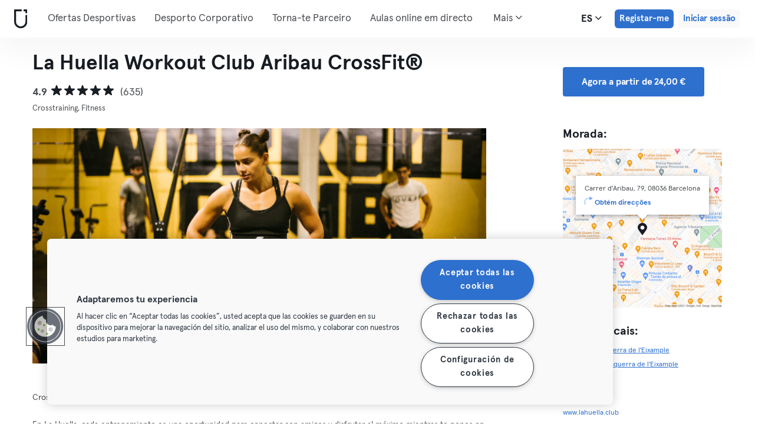

--- FILE ---
content_type: text/html; charset=UTF-8
request_url: https://urbansportsclub.com/pt/venues/la-huella-workout-club-aribau-crossfit-1
body_size: 16738
content:

<!DOCTYPE html>
<html lang="es">
<head>
    <meta charset="utf-8">
    <meta http-equiv="X-UA-Compatible" content="IE=edge">

    <meta name="viewport"
          content="width=device-width, initial-scale=1, minimum-scale=1, maximum-scale=5, user-scalable=yes">
    <meta name="HandheldFriendly" content="true">

    <meta name="description" content="Visita La Huella Workout Club Aribau CrossFit®   e +10.000 outros locais pela Europa com uma única subscrição mensal. Experimenta desde 33€/mês.">
    <meta name="keywords" content="">
    <meta name="robots" content="index, follow">

    <meta property="og:ttl" content="345600">
    <meta property="og:title" content="La Huella Workout Club Aribau CrossFit®   | Urban Sports Club">
    <meta property="og:type" content="">
    <meta property="og:image" content="https://urbansportsclub.com/images/content/facebook-share-image.jpg">
    <meta property="og:description"
          content="Visita La Huella Workout Club Aribau CrossFit®   e +10.000 outros locais pela Europa com uma única subscrição mensal. Experimenta desde 33€/mês.">

    <meta property="og:url" content="https://urbansportsclub.com/pt/venues/la-huella-workout-club-aribau-crossfit-1">

    <meta property="fb:app_id" content="1801093233241093">

    
    
    <title>La Huella Workout Club Aribau CrossFit®   | Urban Sports Club</title>

    <link rel="dns-prefetch" href="//googletagmanager.com/">
    <link rel="dns-prefetch" href="//www.google-analytics.com/">
    <link rel="dns-prefetch" href="//www.facebook.com/">
    <link rel="dns-prefetch" href="//twitter.com/">

    <link rel="preload stylesheet" href="/build/frontend/venue-address.5802447b6bd506cef0ae.css" as="style">
    <!-- Fallback -->
    <link rel="icon" type="image/vnd.microsoft.icon" href="/favicon-dark.ico">

    <link rel="icon" media="(prefers-color-scheme: light)" type="image/vnd.microsoft.icon" href="/favicon-dark.ico">
    <link rel="icon" media="(prefers-color-scheme: dark)" type="image/vnd.microsoft.icon" href="/favicon-light.ico">

    <link rel="icon" media="(prefers-color-scheme: light)" type="image/png" href="/favicon-dark-16x16.png"
          sizes="16x16">
    <link rel="icon" media="(prefers-color-scheme: dark)" type="image/png" href="/favicon-light-16x16.png"
          sizes="16x16">

    <link rel="icon" media="(prefers-color-scheme: light)" type="image/png" href="/favicon-dark-32x32.png"
          sizes="32x32">
    <link rel="icon" media="(prefers-color-scheme: dark)" type="image/png" href="/favicon-light-32x32.png"
          sizes="32x32">

    <!-- Android Devices High Resolution -->
    <link rel="icon" sizes="192x192" href="/android-touch-icon-192x192.png">
    <!-- iPhone X, iPhone 8 Plus, iPhone 7 Plus, iPhone 6s Plus, iPhone 6 Plus -->
    <link rel="apple-touch-icon" sizes="180x180" href="/apple-touch-icon-180x180.png">
    <link rel="apple-touch-icon-precomposed" sizes="180x180" href="/apple-touch-icon-180x180-precomposed.png">
    <!-- iPad, Retina, iOS ≥ 7: -->
    <link rel="apple-touch-icon" sizes="152x152" href="/apple-touch-icon-152x152.png">
    <link rel="apple-touch-icon-precomposed" sizes="152x152" href="/apple-touch-icon-152x152-precomposed.png">
    <!-- iPad, Retina, iOS ≤ 6: -->
    <link rel="apple-touch-icon" sizes="144x144" href="/apple-touch-icon-144x144.png">
    <link rel="apple-touch-icon-precomposed" sizes="144x144" href="/apple-touch-icon-144x144-precomposed.png">
    <!-- iPhone, Retina, iOS ≥ 7: -->
    <link rel="apple-touch-icon" sizes="120x120" href="/apple-touch-icon-120x120.png">
    <link rel="apple-touch-icon-precomposed" sizes="120x120" href="/apple-touch-icon-120x120-precomposed.png">
    <!-- iPhone, Retina, iOS ≤ 6: -->
    <link rel="apple-touch-icon" sizes="114x114" href="/apple-touch-icon-114x114.png">
    <link rel="apple-touch-icon-precomposed" sizes="114x114" href="/apple-touch-icon-114x114-precomposed.png">
    <!-- iPad mini, iPad 1st and 2nd generation, iOS ≥ 7: -->
    <link rel="apple-touch-icon" sizes="76x76" href="/apple-touch-icon-76x76.png">
    <link rel="apple-touch-icon-precomposed" sizes="76x76" href="/apple-touch-icon-76x76-precomposed.png">
    <!-- iPad mini, iPad 1st and 2nd generation, iOS ≤ 6: -->
    <link rel="apple-touch-icon" sizes="72x72" href="/apple-touch-icon-72x72.png">
    <link rel="apple-touch-icon-precomposed" sizes="72x72" href="/apple-touch-icon-72x72-precomposed.png">
    <!-- Old iPhone -->
    <link rel="apple-touch-icon" sizes="60x60" href="/apple-touch-icon-60x60.png">
    <link rel="apple-touch-icon-precomposed" sizes="60x60" href="/apple-touch-icon-60x60-precomposed.png">
    <!-- iPhone (first generation or 2G), iPhone 3G, iPhone 3GS -->
    <link rel="apple-touch-icon" sizes="57x57" href="/apple-touch-icon-57x57.png">
    <link rel="apple-touch-icon-precomposed" sizes="57x57" href="/apple-touch-icon-57x57-precomposed.png">
    <!-- Non-Retina iPhone, iPod Touch and Android 2.1+: -->
    <link rel="apple-touch-icon" href="/apple-touch-icon.png">
    <link rel="apple-touch-icon-precomposed" href="/apple-touch-icon-precomposed.png">

            <link rel="canonical" href="https://urbansportsclub.com/es/venues/la-huella-workout-club-aribau-crossfit-1">
    
    
    
                        <link rel="alternate" hreflang="en"
                  href="https://urbansportsclub.com/en/venues/la-huella-workout-club-aribau-crossfit-1">
                                <link rel="alternate" hreflang="de"
                  href="https://urbansportsclub.com/de/venues/la-huella-workout-club-aribau-crossfit-1">
                                <link rel="alternate" hreflang="fr"
                  href="https://urbansportsclub.com/fr/venues/la-huella-workout-club-aribau-crossfit-1">
                                <link rel="alternate" hreflang="pt"
                  href="https://urbansportsclub.com/pt/venues/la-huella-workout-club-aribau-crossfit-1">
                                <link rel="alternate" hreflang="es"
                  href="https://urbansportsclub.com/es/venues/la-huella-workout-club-aribau-crossfit-1">
                            <link rel="alternate" hreflang="x-default"
                      href="https://urbansportsclub.com/es/venues/la-huella-workout-club-aribau-crossfit-1">
                                <link rel="alternate" hreflang="nl"
                  href="https://urbansportsclub.com/nl/venues/la-huella-workout-club-aribau-crossfit-1">
                        
    
<!-- OneTrust Cookies Consent Notice start for urbansportsclub.com -->
<script nonce="fa5f84c7cc0e72e52b9903f9a4e1f2ea" src="https://cdn.cookielaw.org/consent/8fa64c9d-3fb5-49f2-aaf1-fe359812a4d1/otSDKStub.js" data-document-language="true" type="text/javascript"
  charset="UTF-8" data-domain-script="8fa64c9d-3fb5-49f2-aaf1-fe359812a4d1" integrity="sha384-adXjJKqDSJ1e6/jG8fvZt72ggEdDavTi3oOS6eWAI78f6SliK4hgJJtH0fu9Uf9Y"
  crossorigin="anonymous"></script>
<script nonce="fa5f84c7cc0e72e52b9903f9a4e1f2ea" type="text/javascript">
function OptanonWrapper() {}
</script>
<!-- OneTrust Cookies Consent Notice end for urbansportsclub.com -->

    
    <!--[if lt IE 9]>
    <script src="/js/lib/aight.min.js" nonce="fa5f84c7cc0e72e52b9903f9a4e1f2ea"></script>
    <script src="/js/lib/respond.1.4.2.min.js" nonce="fa5f84c7cc0e72e52b9903f9a4e1f2ea"></script>
    <![endif]-->

    
    
    <!-- Segment's OneTrust Consent Wrapper -->
    <script nonce="fa5f84c7cc0e72e52b9903f9a4e1f2ea" data-nonce="fa5f84c7cc0e72e52b9903f9a4e1f2ea" src="https://cdn.jsdelivr.net/npm/@segment/analytics-consent-wrapper-onetrust@latest/dist/umd/analytics-onetrust.umd.js"></script>

    <!-- Segment -->
    <script nonce="fa5f84c7cc0e72e52b9903f9a4e1f2ea" data-nonce="fa5f84c7cc0e72e52b9903f9a4e1f2ea">
        !function(){var i="analytics",analytics=window[i]=window[i]||[];if(!analytics.initialize)if(analytics.invoked)window.console&&console.error&&console.error("Segment snippet included twice.");else{analytics.invoked=!0;analytics.methods=["trackSubmit","trackClick","trackLink","trackForm","pageview","identify","reset","group","track","ready","alias","debug","page","screen","once","off","on","addSourceMiddleware","addIntegrationMiddleware","setAnonymousId","addDestinationMiddleware","register"];analytics.factory=function(e){return function(){if(window[i].initialized)return window[i][e].apply(window[i],arguments);var n=Array.prototype.slice.call(arguments);if(["track","screen","alias","group","page","identify"].indexOf(e)>-1){var c=document.querySelector("link[rel='canonical']");n.push({__t:"bpc",c:c&&c.getAttribute("href")||void 0,p:location.pathname,u:location.href,s:location.search,t:document.title,r:document.referrer})}n.unshift(e);analytics.push(n);return analytics}};for(var n=0;n<analytics.methods.length;n++){var key=analytics.methods[n];analytics[key]=analytics.factory(key)}analytics.load=function(key,n){var t=document.createElement("script");t.type="text/javascript";t.async=!0;t.setAttribute("data-global-segment-analytics-key",i);t.src="https://cdn.segment.com/analytics.js/v1/" + key + "/analytics.min.js";var r=document.getElementsByTagName("script")[0];r.parentNode.insertBefore(t,r);analytics._loadOptions=n};analytics._writeKey="hzMwLCJ53OM7sb2YdCXV7jlXigssGoLF";;analytics.SNIPPET_VERSION="5.2.0";
            withOneTrust(analytics, { consentModel: () => 'opt-out' }).load("hzMwLCJ53OM7sb2YdCXV7jlXigssGoLF");
            analytics.ready(function() {
                analytics.addSourceMiddleware(function({ payload, next }) {
                    payload.obj.context.ip = '0.0.0.0';
                    next(payload);
                });
            });
            analytics.page();
        }}();
    </script>
    <!-- End Segment -->

    <script nonce="fa5f84c7cc0e72e52b9903f9a4e1f2ea">
        (function() {
            const nonce = "fa5f84c7cc0e72e52b9903f9a4e1f2ea";
            if (!nonce) return;

            const observer = new MutationObserver((mutations) => {
                mutations.forEach((mutation) => {
                    mutation.addedNodes.forEach((node) => {
                        if (
                            node.nodeType === 1 &&
                            node.tagName === "SCRIPT" &&
                            !node.hasAttribute("nonce")
                        ) {
                            node.setAttribute("nonce", nonce);
                        }
                    });
                });
            });

            observer.observe(document.head, { childList: true, subtree: true });
            observer.observe(document.documentElement || document.body, { childList: true, subtree: true });
        })();
    </script>

    </head>
<body id="venue-address"
      class="venue-address-dispatcher venue-address-landingPage active"
      data-modules="carousel modal header navmenu anchors language-switch storage login tracking booking search search-controls pagination empty-snippet"
      data-now="2026-01-17T02:32:22+00:00"
      data-locale="pt_PT"
      data-cookies-max-expires="3650"
      data-locale-persistent="uri"      data-country-code="DE"
>
    <!-- Google Tag Manager (noscript) -->
    <noscript>
        <iframe
            src="//www.googletagmanager.com/ns.html?id=GTM-53VTB4R"
            height="0" width="0" style="display:none;visibility:hidden"></iframe>
    </noscript>
    <!-- End Google Tag Manager -->






<!-- Always render banner (hidden), JavaScript will show it when needed -->
<div class="usc-payment-error-alert alert" role="alert" style="display: none;">
    <p class="usc-payment-error-alert__message">
            </p>
    <button class="usc-payment-error-alert__dismiss-button modal-close" type="button" aria-label="Close">
        <span class="sr-only">Fechar</span>
    </button>
</div>









<nav class="smm-navbar navbar navbar-default mobile sticky ">
    
    <div class="container-fluid ">
        <div class="smm-navbar__navbar-header navbar-header">
                            <button type="button" class="smm-navbar__navbar-toggle navbar-toggle"
                        data-toggle="offcanvas"
                        data-target=".smm-navmenu"
                        data-placement="left">
                                            <img src="/images/header/logo-dark.svg" alt="Urban Sports Club Logo">
                                        <img src="/images/header/menu-dark.svg"
                         alt="Urban Sports Club Menu Logo">
                </button>
            
            
                            <a class="smm-header__menu-link usc-button-rebrand usc-button-rebrand--small usc-button-rebrand--main sign-up"
                   href="/pt/prices"
                   data-statsig-event="{&quot;name&quot;:&quot;button_clicked&quot;,&quot;value&quot;:&quot;signup_venue_detail&quot;}"
                >
                    Registar-me                </a>
            
            
    <div class="usc-language-switch">
        <button class="usc-language-switch__language-link" aria-label="Seletor de idioma, ES" aria-expanded="false" aria-haspopup="menu">
            es            <i class="fa fa-angle-down" aria-hidden="true"></i>
        </button>

        <ul class="usc-language-switch__menu">
                            <li class="usc-language-switch__menu-item">
                    <a class="usc-language-switch__menu-item-link"
                       href="https://urbansportsclub.com/en/venues/la-huella-workout-club-aribau-crossfit-1"
                       data-locale="en">
                        en                    </a>
                </li>
                            <li class="usc-language-switch__menu-item">
                    <a class="usc-language-switch__menu-item-link"
                       href="https://urbansportsclub.com/de/venues/la-huella-workout-club-aribau-crossfit-1"
                       data-locale="de">
                        de                    </a>
                </li>
                            <li class="usc-language-switch__menu-item">
                    <a class="usc-language-switch__menu-item-link"
                       href="https://urbansportsclub.com/fr/venues/la-huella-workout-club-aribau-crossfit-1"
                       data-locale="fr">
                        fr                    </a>
                </li>
                            <li class="usc-language-switch__menu-item">
                    <a class="usc-language-switch__menu-item-link selected"
                       href="https://urbansportsclub.com/pt/venues/la-huella-workout-club-aribau-crossfit-1"
                       data-locale="pt">
                        pt                    </a>
                </li>
                            <li class="usc-language-switch__menu-item">
                    <a class="usc-language-switch__menu-item-link"
                       href="https://urbansportsclub.com/es/venues/la-huella-workout-club-aribau-crossfit-1"
                       data-locale="es">
                        es                    </a>
                </li>
                            <li class="usc-language-switch__menu-item">
                    <a class="usc-language-switch__menu-item-link"
                       href="https://urbansportsclub.com/nl/venues/la-huella-workout-club-aribau-crossfit-1"
                       data-locale="nl">
                        nl                    </a>
                </li>
                    </ul>
    </div>
        </div>
    </div>
</nav>

<nav class="smm-navmenu navmenu navmenu-default navmenu-fixed-left offcanvas" role="navigation">
            <a class="smm-navmenu__navmenu-brand navmenu-brand"
           href="/pt/#intro">
            <span class="smm-navmenu__navmenu-brand-content">
                Casa            </span>
        </a>
    
    
                        <ul class="smm-navmenu__nav nav navmenu-nav">
                <li class="smm-navmenu__menu-item">
                    <a class="smm-navmenu__menu-link"
                       href="/pt/venues"
                    >
                        Ofertas Desportivas                    </a>
                </li>
                <li class="smm-navmenu__menu-item">
                    <a class="smm-navmenu__menu-link"
                       href="https://corporate.urbansportsclub.com/pt">
                        Desporto Corporativo                    </a>
                </li>
                                    <li class="smm-navmenu__menu-item">
                        <a class="smm-navmenu__menu-link"
                        href="https://partners.urbansportsclub.com/pt">
                            Torna-te Parceiro                        </a>
                    </li>
                    <li class="smm-navmenu__menu-item">
                        <a class="smm-navmenu__menu-link"
                        href="/pt/online-courses">
                            Aulas online em directo                        </a>
                    </li>
                                <li class="smm-navmenu__menu-item">
                    <a class="smm-navmenu__menu-link"
                        href="/pt/videos">
                            Aulas On-demand                    </a>
                </li>
                <li class="smm-navmenu__menu-item">
                    <a class="smm-navmenu__menu-link" target="_blank"
                       href="https://shop.urbansportsclub.com">
                        Cartão Oferta &amp; Loja                    </a>
                </li>
                <li class="smm-navmenu__menu-item">
                    <a class="smm-navmenu__menu-link" target="_blank"
                        href="https://blog.urbansportsclub.com/pt-pt/">
                            Blog                    </a>
                </li>
            </ul>
        
        <ul class="smm-navmenu__nav nav navmenu-nav">
                            <li class="smm-navmenu__menu-item">
                    <a class="smm-navmenu__menu-link"
                       href="/pt/prices">
                        Registar-me                    </a>
                </li>
            
                            <li class="smm-navmenu__menu-item login">
                    <a class="smm-navmenu__menu-link"
                       href="/pt/login">
                        Iniciar sessão                    </a>
                </li>
                    </ul>
    </nav>

<div class="modal fade" id="modal-navmenu" role="dialog">
    <div class="modal-dialog"></div>
</div>

<header
    class="smm-header desktop  ">
    
    <div class="container">
        <a class="smm-header__brand-link" aria-label="Casa" href="/pt/#intro">
            <span class="smm-logo dark"></span>
        </a>

        <ul class="smm-header__menu left">
            
                                                <li class="smm-header__menu-item">
                        <a class="smm-header__menu-link"
                           href="/pt/venues"
                                                    >
                            Ofertas Desportivas                        </a>
                    </li>
                    <li class="smm-header__menu-item">
                        <a class="smm-header__menu-link"
                           href="https://corporate.urbansportsclub.com/pt">
                            Desporto Corporativo                        </a>
                    </li>
                            
                            <li class="smm-header__menu-item">
                    <a class="smm-header__menu-link"
                       href="https://partners.urbansportsclub.com/pt">
                        Torna-te Parceiro                    </a>
                </li>
            
                            <li class="smm-header__menu-item">
                    <a class="smm-header__menu-link"
                       href="/pt/online-courses">
                        Aulas online em directo                    </a>
                </li>
            
                            <li class="smm-header__menu-item">
                    <a class="smm-header__menu-link"
                       href="/pt/videos">
                        Aulas On-demand                    </a>
                </li>
            
                            <li class="smm-header__menu-item">
                    <a class="smm-header__menu-link" target="_blank"
                       href="https://shop.urbansportsclub.com">
                        Cartão Oferta &amp; Loja                    </a>
                </li>
            
            
                            <li class="smm-header__menu-item">
                    <a class="smm-header__menu-link" target="_blank"
                       href="https://blog.urbansportsclub.com/pt-pt/">
                        Blog                    </a>
                </li>
            
        </ul>

                    
<div class="usc-nav-more">
    <a href="javascript:void(0);"
        class="smm-header__menu-link usc-nav-more__link">
        Mais        <i class="fa fa-angle-down" aria-hidden="true"></i>
    </a>

    <ul class="usc-nav-more__menu">

    </ul>
</div>
        
        <ul class="smm-header__menu right">
            <li class="smm-header__menu-item language-switch">
                
    <div class="usc-language-switch">
        <button class="usc-language-switch__language-link" aria-label="Seletor de idioma, ES" aria-expanded="false" aria-haspopup="menu">
            es            <i class="fa fa-angle-down" aria-hidden="true"></i>
        </button>

        <ul class="usc-language-switch__menu">
                            <li class="usc-language-switch__menu-item">
                    <a class="usc-language-switch__menu-item-link"
                       href="https://urbansportsclub.com/en/venues/la-huella-workout-club-aribau-crossfit-1"
                       data-locale="en">
                        en                    </a>
                </li>
                            <li class="usc-language-switch__menu-item">
                    <a class="usc-language-switch__menu-item-link"
                       href="https://urbansportsclub.com/de/venues/la-huella-workout-club-aribau-crossfit-1"
                       data-locale="de">
                        de                    </a>
                </li>
                            <li class="usc-language-switch__menu-item">
                    <a class="usc-language-switch__menu-item-link"
                       href="https://urbansportsclub.com/fr/venues/la-huella-workout-club-aribau-crossfit-1"
                       data-locale="fr">
                        fr                    </a>
                </li>
                            <li class="usc-language-switch__menu-item">
                    <a class="usc-language-switch__menu-item-link selected"
                       href="https://urbansportsclub.com/pt/venues/la-huella-workout-club-aribau-crossfit-1"
                       data-locale="pt">
                        pt                    </a>
                </li>
                            <li class="usc-language-switch__menu-item">
                    <a class="usc-language-switch__menu-item-link"
                       href="https://urbansportsclub.com/es/venues/la-huella-workout-club-aribau-crossfit-1"
                       data-locale="es">
                        es                    </a>
                </li>
                            <li class="usc-language-switch__menu-item">
                    <a class="usc-language-switch__menu-item-link"
                       href="https://urbansportsclub.com/nl/venues/la-huella-workout-club-aribau-crossfit-1"
                       data-locale="nl">
                        nl                    </a>
                </li>
                    </ul>
    </div>
            </li>

                                                <li class="smm-header__menu-item sign-up">
                        <a class="smm-header__menu-link usc-button-rebrand usc-button-rebrand--small usc-button-rebrand--main sign-up"
                           href="/pt/prices">
                                                            Registar-me                                                    </a>
                                                    <a class="smm-header__menu-link sign-up usc-button-rebrand usc-button-rebrand--small usc-button-rebrand--main free-trial-sign-up"
                               href="/pt/prices">
                                Experimenta grátis                            </a>
                                            </li>
                
                                    <li class="smm-header__menu-item login">
                        <a class="usc-button-rebrand usc-button-rebrand--medium usc-button-rebrand--dim smm-header__menu-link login"
                           href="#modal-login" data-toggle="modal"
                           data-target="#modal-login"
                            >
                            Iniciar sessão                        </a>
                    </li>
                                    </ul>

            </div>
</header>



<script type="application/ld+json" nonce="fa5f84c7cc0e72e52b9903f9a4e1f2ea">
    {
        "@context": "http://schema.org",
        "@type": "LocalBusiness",
        "name": "La Huella Workout Club Aribau CrossFit®",
        "description": "El Club más underground de Barna El Box que cambió las reglas del Crossfit Entrenamiento grupal y personalizado STAY GARAGE",
        "address": {
            "@type": "PostalAddress",
            "addressLocality": "Barcelona, Spain",
            "addressCountry": "Spain",
            "postalCode": "08036",
            "streetAddress": "Carrer d&#039;Aribau, 79"
        },
        "telephone": "",
        "geo": {
            "@type": "GeoCoordinates",
            "latitude": "41.3893179",
            "longitude": "2.1577553"
        },
        "priceRange": "-",
        "image": "https://storage.googleapis.com/download/storage/v1/b/usc-pro-uscweb-live-media/o/venues%2Foriginal_640x360_jbzo4coxbbokyxpmnn1h_172893521914765.png?generation=1751991292830277&amp;alt=media"
    }

</script>

<main>
    <div class="container" id="studio-info-container">
    <div class="row">
        <div class="col-md-8">
            <h1>La Huella Workout Club Aribau CrossFit®</h1>

            <div class="usc-studio-status-wrapper">
                
                
                            </div>

            <div class="rating">
            <span class="rating__score">4.9</span>
        <div class="rating__stars">
                                <img
                class="rating__starts_star"
                src="/images/star-black.svg"
                alt="Estrela"/>
                                <img
                class="rating__starts_star"
                src="/images/star-black.svg"
                alt="Estrela"/>
                                <img
                class="rating__starts_star"
                src="/images/star-black.svg"
                alt="Estrela"/>
                                <img
                class="rating__starts_star"
                src="/images/star-black.svg"
                alt="Estrela"/>
                                <img
                class="rating__starts_star"
                src="/images/star-black.svg"
                alt="Estrela"/>
            </div>
    <span class="rating__votes">
        (635)    </span>
</div>

                            <div class="disciplines">
                    Crosstraining, Fitness                </div>
                    </div>

                    <div class="hidden-xs hidden-sm col-md-3 col-md-offset-1">
                <a class="btn btn-primary" role="button"
                   href="/pt/prices">
                    Agora a partir de 24,00 €                </a>
            </div>
            </div>

    <div class="row">
        <div class="col-md-8">
            <div id='studio-carousel' class='studio-carousel carousel slide' data-ride='carousel'>
                <div class='carousel-inner' role='listbox' aria-label="Imagens do estúdio">
                                            <div class='studio-carousel-item item text-center active'>
                            <img class="studio-carousel-image hidden"
                                 data-src="https://storage.googleapis.com/download/storage/v1/b/usc-pro-uscweb-live-media/o/venues%2FvenueHome_1024x576_jbzo4coxbbokyxpmnn1h_172893521914765.png?generation=1751991292947736&amp;alt=media"
                                 data-slide="0"
                                 alt="La Huella Workout Club Aribau CrossFit®"
                                 title="La Huella Workout Club Aribau CrossFit®">
                            <span class="studio-carousel-lazy-image"></span>
                        </div>
                                            <div class='studio-carousel-item item text-center '>
                            <img class="studio-carousel-image hidden"
                                 data-src="https://storage.googleapis.com/download/storage/v1/b/usc-pro-uscweb-live-media/o/venues%2FvenueHome_1024x576_y2mft9z1yguxte5findz_1728935220801446.png?generation=1751991293357181&amp;alt=media"
                                 data-slide="1"
                                 alt="La Huella Workout Club Aribau CrossFit®"
                                 title="La Huella Workout Club Aribau CrossFit®">
                            <span class="studio-carousel-lazy-image"></span>
                        </div>
                                            <div class='studio-carousel-item item text-center '>
                            <img class="studio-carousel-image hidden"
                                 data-src="https://storage.googleapis.com/download/storage/v1/b/usc-pro-uscweb-live-media/o/venues%2FvenueHome_1024x576_nxsuv4za2kt9eillqw4l_1728979006511444.png?generation=1751991306470641&amp;alt=media"
                                 data-slide="2"
                                 alt="La Huella Workout Club Aribau CrossFit®"
                                 title="La Huella Workout Club Aribau CrossFit®">
                            <span class="studio-carousel-lazy-image"></span>
                        </div>
                                    </div>
                                    <a class='left carousel-control' href='#studio-carousel' data-slide='prev' aria-label="Anterior">
                        <span class='glyphicon glyphicon-chevron-left'></span>
                    </a>
                    <a class='right carousel-control' href='#studio-carousel' data-slide='next' aria-label="Próximo">
                        <span class='glyphicon glyphicon-chevron-right'></span>
                    </a>
                    <ol class='carousel-indicators'>
                                                    <li data-target='#studio-carousel'
                                data-slide-to='0' class='active'><br>
                            </li>
                                                    <li data-target='#studio-carousel'
                                data-slide-to='1' ><br>
                            </li>
                                                    <li data-target='#studio-carousel'
                                data-slide-to='2' ><br>
                            </li>
                                            </ol>
                
                            </div>

            <p class="description">
                                    <span>Crossfit en Barcelona</span>
                
                                    <span>En La Huella, cada entrenamiento es una oportunidad para conectar con amigos y disfrutar al máximo mientras te pones en forma.

No importa si eres principiante o llevas años entrenando: tu coach adaptará todos los ejercicios y entrenamientos a tu nivel, asegurándonos de que siempre encuentres una versión adecuada y divertida para ti. 

Además podrás reservar en cualquiera de los 3 gimnasios que tenemos en Barcelona, a menos de 10 minutos uno del otro, para que siempre tengas la mayor variedad de tipos de clases de la ciudad y una capacidad de reserva prácticamente ilimitada.

En La Huella Workout Club no solo entrenas, sino que te sumerges en una comunidad vibrante y motivadora. Aquí, el entrenamiento grupal va más allá del esfuerzo físico: es un espacio donde las personas de todos los orígenes se encuentran, conectan y se apoyan en la búsqueda de un estilo de vida más saludable y equilibrado.

Nuestro objetivo es ofrecerte una experiencia que transforme no solo tu cuerpo, sino también tu bienestar general. Nos apasiona romper las barreras sociales y crear un ambiente inclusivo donde todo el mundo se sienta bienvenido. Además de nuestras sesiones de entrenamiento, organizamos eventos sociales y viajes que enriquecen la experiencia y refuerzan los lazos entre nuestros miembros.

Aquí nos dedicamos a más que solo CrossFit y entrenamiento funcional; somos un estilo de vida que impulsa todas las áreas de tu vida, ayudándote a sentirte más fuerte y conectado, dentro y fuera del box.

VIVE LA MAYOR COMUNIDAD CROSSFIT DE BARCELONA Y ENTRENA EN CUALQUIERA DE NUESTROS CENTROS.

Sigue La Huella, y marca la tuya</span>
                            </p>
        </div>

        <div class="col-md-3 col-md-offset-1">
            <div class="studio-info-section">
                <h2>Morada:</h2>

                
<div class="usc-studio-map">
    <div class="usc-google-map" data-static-map-urls='[{&quot;width&quot;:640,&quot;url&quot;:&quot;https:\/\/storage.googleapis.com\/download\/storage\/v1\/b\/usc-pro-uscweb-live-media\/o\/maps%2FstaticMapSmall_640x640_barcelona_10770_la-huella-workout-club-aribau-crossfit-1_1634816910223178_admin.png?generation=1752045700365677&amp;alt=media&quot;},{&quot;width&quot;:1280,&quot;url&quot;:&quot;https:\/\/storage.googleapis.com\/download\/storage\/v1\/b\/usc-pro-uscweb-live-media\/o\/maps%2FstaticMapMedium_1280x1280_barcelona_10770_la-huella-workout-club-aribau-crossfit-1_1634816910223178_admin.png?generation=1752045700324999&amp;alt=media&quot;}]'></div>

    <span class="usc-map-marker"
          data-full-address="Carrer d&#039;Aribau, 79, 08036 Barcelona">
    </span>

    
<div class="smm-info-window">
    <p class="smm-info-window__text"></p>

    <a class="smm-info-window__directions-link" href="#" target="_blank">
        <span class="smm-info-window__directions-icon"></span>
        <span>Obtém direcções</span>
    </a>
</div>
</div>
            </div>

                            <div class="studio-info-section">
                    <h2>Outros locais:</h2>

                                                <p class="hint indent">
                                <span class="studio-info-icon address"></span>
                                <a href="/pt/venues/la-huella-workout-club-valncia-crossfit">
                                                                            Nova Esquerra de l&#039;Eixample                                                                    </a>
                            </p>
                                                    <p class="hint indent">
                                <span class="studio-info-icon address"></span>
                                <a href="/pt/venues/la-huella-workout-club-barcelona-crossfit">
                                                                            L&#039;Antiga Esquerra de l&#039;Eixample                                                                    </a>
                            </p>
                                        </div>
            
                            <div class="studio-info-section">
                    <h2>Website:</h2>

                    <p class="hint">
                    <div>
                        <a href="http://www.lahuella.club"
                           target="_blank">
                            www.lahuella.club                        </a>
                    </div>
                    </p>
                </div>
                                        <div class="studio-info-section">
                    <h2>Horários de Abertura:</h2>

                    <p class="hint">
                        <span
                            class="pre-line">Lu - Vi 07.00 - 21.30 horas.

Sa 09.30 - 13.00 horas.</span>
                    </p>
                </div>
            
                            <div class="studio-info-section">
                    <h2>Limites de Visita:</h2>

                                            
<div class="b2c-plans-rename-banner">
    <p class="banner-header">
        Conhece os novos nomes dos planos de subscrição!    </p>
    <p class="banner-content">
        S → Essential • M → Classic • L → Premium • XL → Max    </p>
</div>
                    
                    <p class="hint indent">
                        <span class="studio-info-icon visit-limits"></span>
                        <span class="pre-line">M - podrán asistir a La Huella Workout Club Aribau CrossFit® 4 veces al mes.

L - podrán asistir a La Huella Workout Club Aribau CrossFit® 8 veces al mes.

XL - podrán acceder una vez al día a La Huella Workout Club Aribau CrossFit®.

Dentro de sus limitaciones, con el Plan S solo se podrá acceder 4 veces al mes a La Huella Workout Club Aribau CrossFit®.</span>
                    </p>
                </div>
            
                            <div class="studio-info-section">
                    <h2>Informação Importante:</h2>

                    <p class="hint indent">
                        <span class="studio-info-icon important-info"></span>
                        <span class="pre-line">Ten en cuenta: el entrenamiento libre de este partner puede hacer referencia a una clase programada. Consulta la página web oficial del partner para ver la oferta exacta, los detalles de la clase y confirmar si, como usuario de Urban Sports Club, es necesario realizar una reserva por separado.

¡Reserva tu clase directamente a través de la aplicación de Urban Sports Club! Por favor, ten en cuenta que esta es una reserva vinculante. Si necesitas cancelar una clase, por favor hazlo dentro del período de cancelación.</span>
                    </p>
                </div>
                    </div>
    </div>

            <div class="visible-xs visible-sm">
            <a class="btn btn-primary" role="button"
               href="/pt/prices">
                Agora a partir de 24,00 €            </a>
        </div>
    </div>

    
<div id="filters" class="dashboard-title">
    <form id="filters-form" action="" method="GET">
        
        <div class="usc-search-controls mobile-controls container">
            <div class="row b-filters">
                <div id="main-filters" class="col-xs-12 filter main-filters">
                    <div id="mobile-datepicker"
                         data-max-date="2026-01-30">
                        <input name="date" id="date" type="text" class="form-control" value="2026-01-17"
                               readonly="readonly" title="Seletor de data">
                        <button class="control-button" type="button">
                            <i class="fa fa-calendar fa-lg" aria-hidden="true"></i>
                            <span>
                                                                    17/01/26                                                            </span>
                            <i class="fa fa-angle-down fa-lg" aria-hidden="true"></i>
                        </button>
                    </div>

                                            
<select id="business_type" name="business_type" data-placeholder="Membros Particulares" title="Membros Particulares"></select>

<template class="usc-customer-dropdown dropdown">
    <div class="panel-group dropdown-menu">
        <ul class="options-container">
            <li
                class="business-type business-type-active"
                value="b2c"
                data-label="Membros Particulares"
                tabindex="0"
                role="option"
                aria-selected="true"            >
                <svg id="b2c-member-icon" width="20" height="20" viewBox="0 0 20 20" fill="none" xmlns="http://www.w3.org/2000/svg">
                    <mask id="path-1-inside-1_1382_5270" fill="white">
                        <path fill-rule="evenodd" clip-rule="evenodd"
                              d="M12.1327 5.23331C12.1327 6.41152 11.1776 7.36664 9.99935 7.36664C8.82114 7.36664 7.86602 6.41152 7.86602 5.23331C7.86602 4.0551 8.82114 3.09998 9.99935 3.09998C11.1776 3.09998 12.1327 4.0551 12.1327 5.23331ZM7.15517 6.65553C7.15517 7.441 6.51841 8.07775 5.73294 8.07775C4.94747 8.07775 4.31072 7.441 4.31072 6.65553C4.31072 5.87006 4.94747 5.23331 5.73294 5.23331C6.51841 5.23331 7.15517 5.87006 7.15517 6.65553ZM15.6885 6.65553C15.6885 7.441 15.0517 8.07775 14.2663 8.07775C13.4808 8.07775 12.8441 7.441 12.8441 6.65553C12.8441 5.87006 13.4808 5.23331 14.2663 5.23331C15.0517 5.23331 15.6885 5.87006 15.6885 6.65553ZM5.73294 8.78886C6.23909 8.78886 6.62995 8.96179 6.93015 9.25841C6.90838 9.30661 6.8874 9.3551 6.86719 9.40384C6.38181 10.5739 6.26602 12.0553 6.26602 13.4111C6.26602 13.7889 6.34208 14.1226 6.47422 14.4137C6.23648 14.4579 5.98471 14.4778 5.73294 14.4778C4.66628 14.4778 3.59961 14.1222 3.59961 13.0555C3.59961 10.9222 3.95516 8.78886 5.73294 8.78886ZM14.2665 14.4778C14.0145 14.4778 13.7625 14.4579 13.5245 14.4135C13.6566 14.1225 13.7327 13.7889 13.7327 13.4111C13.7327 12.0553 13.6169 10.5739 13.1315 9.40384C13.1114 9.35528 13.0905 9.30697 13.0688 9.25894C13.3691 8.962 13.7601 8.78886 14.2665 8.78886C16.0443 8.78886 16.3999 10.9222 16.3999 13.0555C16.3999 14.1222 15.3332 14.4778 14.2665 14.4778ZM7.15517 13.4111C7.15517 10.7444 7.62924 8.07775 9.99961 8.07775C12.37 8.07775 12.8441 10.7444 12.8441 13.4111C12.8441 14.7444 11.4218 15.1889 9.99961 15.1889C8.57739 15.1889 7.15517 14.7444 7.15517 13.4111Z"/>
                    </mask>
                    <path fill-rule="evenodd" clip-rule="evenodd"
                          d="M12.1327 5.23331C12.1327 6.41152 11.1776 7.36664 9.99935 7.36664C8.82114 7.36664 7.86602 6.41152 7.86602 5.23331C7.86602 4.0551 8.82114 3.09998 9.99935 3.09998C11.1776 3.09998 12.1327 4.0551 12.1327 5.23331ZM7.15517 6.65553C7.15517 7.441 6.51841 8.07775 5.73294 8.07775C4.94747 8.07775 4.31072 7.441 4.31072 6.65553C4.31072 5.87006 4.94747 5.23331 5.73294 5.23331C6.51841 5.23331 7.15517 5.87006 7.15517 6.65553ZM15.6885 6.65553C15.6885 7.441 15.0517 8.07775 14.2663 8.07775C13.4808 8.07775 12.8441 7.441 12.8441 6.65553C12.8441 5.87006 13.4808 5.23331 14.2663 5.23331C15.0517 5.23331 15.6885 5.87006 15.6885 6.65553ZM5.73294 8.78886C6.23909 8.78886 6.62995 8.96179 6.93015 9.25841C6.90838 9.30661 6.8874 9.3551 6.86719 9.40384C6.38181 10.5739 6.26602 12.0553 6.26602 13.4111C6.26602 13.7889 6.34208 14.1226 6.47422 14.4137C6.23648 14.4579 5.98471 14.4778 5.73294 14.4778C4.66628 14.4778 3.59961 14.1222 3.59961 13.0555C3.59961 10.9222 3.95516 8.78886 5.73294 8.78886ZM14.2665 14.4778C14.0145 14.4778 13.7625 14.4579 13.5245 14.4135C13.6566 14.1225 13.7327 13.7889 13.7327 13.4111C13.7327 12.0553 13.6169 10.5739 13.1315 9.40384C13.1114 9.35528 13.0905 9.30697 13.0688 9.25894C13.3691 8.962 13.7601 8.78886 14.2665 8.78886C16.0443 8.78886 16.3999 10.9222 16.3999 13.0555C16.3999 14.1222 15.3332 14.4778 14.2665 14.4778ZM7.15517 13.4111C7.15517 10.7444 7.62924 8.07775 9.99961 8.07775C12.37 8.07775 12.8441 10.7444 12.8441 13.4111C12.8441 14.7444 11.4218 15.1889 9.99961 15.1889C8.57739 15.1889 7.15517 14.7444 7.15517 13.4111Z"
                          fill="currentColor"/>
                    <path
                        d="M6.93015 9.25841L8.06931 9.773L8.42733 8.98047L7.80872 8.36924L6.93015 9.25841ZM6.86719 9.40384L8.02179 9.88278L8.02179 9.88278L6.86719 9.40384ZM6.47422 14.4137L6.70316 15.6425L8.27222 15.3502L7.6124 13.8969L6.47422 14.4137ZM13.5245 14.4135L12.3863 13.8968L11.7268 15.3497L13.2953 15.6423L13.5245 14.4135ZM13.1315 9.40384L14.2861 8.92489L14.2861 8.92488L13.1315 9.40384ZM13.0688 9.25894L12.1898 8.37015L11.5719 8.98129L11.9296 9.7734L13.0688 9.25894ZM9.99935 8.61664C11.8679 8.61664 13.3827 7.10187 13.3827 5.23331H10.8827C10.8827 5.72116 10.4872 6.11664 9.99935 6.11664V8.61664ZM6.61602 5.23331C6.61602 7.10187 8.13079 8.61664 9.99935 8.61664V6.11664C9.5115 6.11664 9.11602 5.72116 9.11602 5.23331H6.61602ZM9.99935 1.84998C8.13079 1.84998 6.61602 3.36475 6.61602 5.23331H9.11602C9.11602 4.74546 9.5115 4.34998 9.99935 4.34998V1.84998ZM13.3827 5.23331C13.3827 3.36475 11.8679 1.84998 9.99935 1.84998V4.34998C10.4872 4.34998 10.8827 4.74546 10.8827 5.23331H13.3827ZM5.73294 9.32775C7.20877 9.32775 8.40517 8.13136 8.40517 6.65553H5.90517C5.90517 6.75065 5.82806 6.82775 5.73294 6.82775V9.32775ZM3.06072 6.65553C3.06072 8.13136 4.25712 9.32775 5.73294 9.32775V6.82775C5.63783 6.82775 5.56072 6.75065 5.56072 6.65553H3.06072ZM5.73294 3.98331C4.25712 3.98331 3.06072 5.1797 3.06072 6.65553H5.56072C5.56072 6.56042 5.63783 6.48331 5.73294 6.48331V3.98331ZM8.40517 6.65553C8.40517 5.1797 7.20877 3.98331 5.73294 3.98331V6.48331C5.82806 6.48331 5.90517 6.56042 5.90517 6.65553H8.40517ZM14.2663 9.32775C15.7421 9.32775 16.9385 8.13136 16.9385 6.65553H14.4385C14.4385 6.75065 14.3614 6.82775 14.2663 6.82775V9.32775ZM11.5941 6.65553C11.5941 8.13136 12.7904 9.32775 14.2663 9.32775V6.82775C14.1712 6.82775 14.0941 6.75065 14.0941 6.65553H11.5941ZM14.2663 3.98331C12.7904 3.98331 11.5941 5.1797 11.5941 6.65553H14.0941C14.0941 6.56042 14.1712 6.48331 14.2663 6.48331V3.98331ZM16.9385 6.65553C16.9385 5.1797 15.7421 3.98331 14.2663 3.98331V6.48331C14.3614 6.48331 14.4385 6.56042 14.4385 6.65553H16.9385ZM7.80872 8.36924C7.26783 7.8348 6.55846 7.53886 5.73294 7.53886V10.0389C5.84099 10.0389 5.90428 10.0567 5.93999 10.0712C5.97504 10.0853 6.01068 10.1072 6.05159 10.1476L7.80872 8.36924ZM8.02179 9.88278C8.0372 9.84564 8.05303 9.80904 8.06931 9.773L5.79099 8.74381C5.76372 8.80417 5.73761 8.86456 5.71258 8.92489L8.02179 9.88278ZM7.51602 13.4111C7.51602 12.0874 7.63553 10.8139 8.02179 9.88278L5.71258 8.92489C5.12809 10.3339 5.01602 12.0232 5.01602 13.4111H7.51602ZM7.6124 13.8969C7.55639 13.7735 7.51602 13.6167 7.51602 13.4111H5.01602C5.01602 13.9612 5.12776 14.4717 5.33603 14.9304L7.6124 13.8969ZM5.73294 15.7278C6.04791 15.7278 6.37762 15.7032 6.70316 15.6425L6.24528 13.1848C6.09533 13.2127 5.92151 13.2278 5.73294 13.2278V15.7278ZM2.34961 13.0555C2.34961 14.1083 2.92309 14.8504 3.65922 15.2593C4.32023 15.6266 5.09428 15.7278 5.73294 15.7278V13.2278C5.30494 13.2278 5.01232 13.1512 4.87333 13.0739C4.8172 13.0428 4.82118 13.031 4.83752 13.0567C4.85838 13.0894 4.84961 13.1036 4.84961 13.0555H2.34961ZM5.73294 7.53886C5.01657 7.53886 4.37562 7.76185 3.85498 8.19062C3.35578 8.60172 3.0399 9.14123 2.8346 9.66914C2.43479 10.6972 2.34961 11.9604 2.34961 13.0555H4.84961C4.84961 12.0173 4.94221 11.1472 5.16462 10.5753C5.27043 10.3032 5.37677 10.176 5.44424 10.1204C5.49026 10.0825 5.56042 10.0389 5.73294 10.0389V7.53886ZM13.2953 15.6423C13.6212 15.7031 13.9513 15.7278 14.2665 15.7278V13.2278C14.0778 13.2278 13.9038 13.2127 13.7538 13.1847L13.2953 15.6423ZM12.4827 13.4111C12.4827 13.6166 12.4423 13.7735 12.3863 13.8968L14.6628 14.9302C14.871 14.4715 14.9827 13.9611 14.9827 13.4111H12.4827ZM11.9769 9.88278C12.3632 10.8139 12.4827 12.0874 12.4827 13.4111H14.9827C14.9827 12.0232 14.8706 10.3339 14.2861 8.92489L11.9769 9.88278ZM11.9296 9.7734C11.9458 9.80931 11.9616 9.84578 11.9769 9.88279L14.2861 8.92488C14.2612 8.86479 14.2352 8.80463 14.208 8.74449L11.9296 9.7734ZM14.2665 7.53886C13.4405 7.53886 12.7308 7.8352 12.1898 8.37015L13.9477 10.1477C13.9887 10.1072 14.0244 10.0854 14.0594 10.0712C14.0951 10.0567 14.1584 10.0389 14.2665 10.0389V7.53886ZM17.6499 13.0555C17.6499 11.9604 17.5647 10.6972 17.1649 9.66914C16.9596 9.14123 16.6437 8.60172 16.1445 8.19062C15.6239 7.76185 14.9829 7.53886 14.2665 7.53886V10.0389C14.4391 10.0389 14.5092 10.0825 14.5552 10.1204C14.6227 10.176 14.7291 10.3032 14.8349 10.5753C15.0573 11.1472 15.1499 12.0173 15.1499 13.0555H17.6499ZM14.2665 15.7278C14.9052 15.7278 15.6792 15.6266 16.3403 15.2593C17.0764 14.8504 17.6499 14.1083 17.6499 13.0555H15.1499C15.1499 13.1036 15.1411 13.0894 15.162 13.0567C15.1783 13.031 15.1823 13.0428 15.1261 13.0739C14.9872 13.1512 14.6945 13.2278 14.2665 13.2278V15.7278ZM9.99961 6.82775C9.15538 6.82775 8.40671 7.0715 7.79127 7.54666C7.19264 8.00884 6.79779 8.62929 6.53389 9.26547C6.01986 10.5047 5.90517 12.0462 5.90517 13.4111H8.40517C8.40517 12.1093 8.52751 10.9842 8.8431 10.2234C8.99402 9.85955 9.16214 9.64667 9.31906 9.52551C9.45917 9.41734 9.65866 9.32775 9.99961 9.32775V6.82775ZM14.0941 13.4111C14.0941 12.0462 13.9794 10.5047 13.4653 9.26547C13.2014 8.62929 12.8066 8.00884 12.2079 7.54666C11.5925 7.0715 10.8438 6.82775 9.99961 6.82775V9.32775C10.3406 9.32775 10.54 9.41734 10.6802 9.52551C10.8371 9.64667 11.0052 9.85954 11.1561 10.2234C11.4717 10.9842 11.5941 12.1093 11.5941 13.4111H14.0941ZM9.99961 16.4389C10.8074 16.4389 11.747 16.3178 12.5326 15.9086C13.3873 15.4634 14.0941 14.639 14.0941 13.4111H11.5941C11.5941 13.509 11.5722 13.5393 11.5654 13.5493C11.5515 13.5698 11.5056 13.6247 11.3777 13.6913C11.0967 13.8377 10.6141 13.9389 9.99961 13.9389V16.4389ZM5.90517 13.4111C5.90517 14.639 6.61188 15.4634 7.46664 15.9086C8.25223 16.3178 9.19184 16.4389 9.99961 16.4389V13.9389C9.38516 13.9389 8.90255 13.8377 8.62147 13.6913C8.49358 13.6247 8.44774 13.5698 8.43385 13.5493C8.42703 13.5393 8.40517 13.509 8.40517 13.4111H5.90517Z"
                        fill="currentColor" mask="url(#path-1-inside-1_1382_5270)"/>
                </svg>
                Membros Particulares                <input
                    class="customer-input-radio"
                    type="radio"
                    checked                    name="business_type[]"
                    value="b2c"
                    data-type="b2c"
                    data-label="Membros Particulares"
                    aria-label="Membros Particulares"
                >
            </li>

            <li
                class="business-type "
                value="b2b"
                data-label="Membros Corporativos"
                tabindex="0"
                role="option"
                            >
                <svg id="b2b-member-icon" width="20" height="20" viewBox="0 0 20 20" fill="none" xmlns="http://www.w3.org/2000/svg">
                    <path fill-rule="evenodd" clip-rule="evenodd"
                          d="M4 16.5V3.5H3.75C3.55109 3.5 3.36032 3.42098 3.21967 3.28033C3.07902 3.13968 3 2.94891 3 2.75C3 2.55109 3.07902 2.36032 3.21967 2.21967C3.36032 2.07902 3.55109 2 3.75 2H16.25C16.4489 2 16.6397 2.07902 16.7803 2.21967C16.921 2.36032 17 2.55109 17 2.75C17 2.94891 16.921 3.13968 16.7803 3.28033C16.6397 3.42098 16.4489 3.5 16.25 3.5H16V16.5H16.25C16.4489 16.5 16.6397 16.579 16.7803 16.7197C16.921 16.8603 17 17.0511 17 17.25C17 17.4489 16.921 17.6397 16.7803 17.7803C16.6397 17.921 16.4489 18 16.25 18H12.75C12.5511 18 12.3603 17.921 12.2197 17.7803C12.079 17.6397 12 17.4489 12 17.25V14.75C12 14.5511 11.921 14.3603 11.7803 14.2197C11.6397 14.079 11.4489 14 11.25 14H8.75C8.55109 14 8.36032 14.079 8.21967 14.2197C8.07902 14.3603 8 14.5511 8 14.75V17.25C8 17.4489 7.92098 17.6397 7.78033 17.7803C7.63968 17.921 7.44891 18 7.25 18H3.75C3.55109 18 3.36032 17.921 3.21967 17.7803C3.07902 17.6397 3 17.4489 3 17.25C3 17.0511 3.07902 16.8603 3.21967 16.7197C3.36032 16.579 3.55109 16.5 3.75 16.5H4ZM7 5.5C7 5.36739 7.05268 5.24021 7.14645 5.14645C7.24021 5.05268 7.36739 5 7.5 5H8.5C8.63261 5 8.75979 5.05268 8.85355 5.14645C8.94732 5.24021 9 5.36739 9 5.5V6.5C9 6.63261 8.94732 6.75979 8.85355 6.85355C8.75979 6.94732 8.63261 7 8.5 7H7.5C7.36739 7 7.24021 6.94732 7.14645 6.85355C7.05268 6.75979 7 6.63261 7 6.5V5.5ZM7.5 9C7.36739 9 7.24021 9.05268 7.14645 9.14645C7.05268 9.24021 7 9.36739 7 9.5V10.5C7 10.6326 7.05268 10.7598 7.14645 10.8536C7.24021 10.9473 7.36739 11 7.5 11H8.5C8.63261 11 8.75979 10.9473 8.85355 10.8536C8.94732 10.7598 9 10.6326 9 10.5V9.5C9 9.36739 8.94732 9.24021 8.85355 9.14645C8.75979 9.05268 8.63261 9 8.5 9H7.5ZM11 5.5C11 5.36739 11.0527 5.24021 11.1464 5.14645C11.2402 5.05268 11.3674 5 11.5 5H12.5C12.6326 5 12.7598 5.05268 12.8536 5.14645C12.9473 5.24021 13 5.36739 13 5.5V6.5C13 6.63261 12.9473 6.75979 12.8536 6.85355C12.7598 6.94732 12.6326 7 12.5 7H11.5C11.3674 7 11.2402 6.94732 11.1464 6.85355C11.0527 6.75979 11 6.63261 11 6.5V5.5ZM11.5 9C11.3674 9 11.2402 9.05268 11.1464 9.14645C11.0527 9.24021 11 9.36739 11 9.5V10.5C11 10.6326 11.0527 10.7598 11.1464 10.8536C11.2402 10.9473 11.3674 11 11.5 11H12.5C12.6326 11 12.7598 10.9473 12.8536 10.8536C12.9473 10.7598 13 10.6326 13 10.5V9.5C13 9.36739 12.9473 9.24021 12.8536 9.14645C12.7598 9.05268 12.6326 9 12.5 9H11.5Z"
                          fill="currentColor"/>
                </svg>
                Membros Corporativos                <input
                    class="customer-input-radio"
                    type="radio"
                                        name="business_type[]"
                    value="b2b"
                    data-type="b2b"
                    data-label="Membros Corporativos"
                    aria-label="Membros Corporativos"
                />
            </li>
        </ul>
    </div>
</template>
                    
                    
<select id="plan_type" name="plan_type" data-placeholder="plan" title="plan"></select>

<template class="usc-plan-type dropdown">
    <div class="plan-type-filter">
        <span class="filter-label">Only show activities for:</span>

        <div class="radio-group">
                            
                <label tabindex="0" role="option" >
                    <input type="radio" class="radio-input plan-type"
                        name="plan_type"
                        value="1"
                        data-name="Essential"
                                            >
                        <span>
                                                            Essential Plan                                                    </span>
                </label>
                            
                <label tabindex="0" role="option" >
                    <input type="radio" class="radio-input plan-type"
                        name="plan_type"
                        value="2"
                        data-name="Classic"
                                            >
                        <span>
                                                            Classic Plan                                                    </span>
                </label>
                            
                <label tabindex="0" role="option" >
                    <input type="radio" class="radio-input plan-type"
                        name="plan_type"
                        value="3"
                        data-name="Premium"
                                            >
                        <span>
                                                            Premium Plan                                                    </span>
                </label>
                            
                <label tabindex="0" role="option"  aria-selected="true" >
                    <input type="radio" class="radio-input plan-type"
                        name="plan_type"
                        value="6"
                        data-name="Max"
                         checked="checked" data-default="true"                     >
                        <span>
                                                            Max Plan                                                    </span>
                </label>
                    </div>
            </div>
</template>
                                            <select id="district" name="district" data-placeholder="Distritos" title="Distritos"><option value=""></option></select><select id="venue" name="venue" data-placeholder="Estúdios" title="Estúdios"><option value=""></option></select><select id="category" name="category" data-placeholder="Atividades" title="Atividades"><option value=""></option></select>                                        
<select id="type" name="type" data-placeholder="Tipo de actividade" title="Tipo de actividade"></select>

<template class="usc-activity-dropdown dropdown">
    <div class="panel-group dropdown-menu">
        <div class="switches">
            <span class="form-switch">
                <label for="live-type" tabindex="0" role="switch" aria-checked="false">Apenas aulas online em directo</label>
                <input
                    id="live-type"
                    class="type-switch"
                    type="radio"
                    name="type[]"
                                        value="live"
                    data-label="Apenas online em directo"
                    aria-label="Apenas online em directo"
                />
                <i></i>
            </span>

            <span class="form-switch">
                <label for="onsite-type" tabindex="0" role="switch" aria-checked="false">Apenas aulas presenciais</label>
                <input
                    id="onsite-type"
                    class="type-switch"
                    type="radio"
                    name="type[]"
                                        value="onsite"
                    data-label="Apenas presenciais"
                    aria-label="Apenas presenciais"
                />
                <i></i>
            </span>
        </div>


        <p class="info">Descobre as novas aulas online em directo e treina a partir de casa.</p>
    </div>
</template>
                </div>
            </div>
            
<div class="smm-search-filters">
    <script class="smm-search-filters__label-template" type="text/html" nonce="fa5f84c7cc0e72e52b9903f9a4e1f2ea">
        
<span class="smm-search-filter-label label"
        >

    <span class="smm-search-filter-label__name">
            </span>

    <button class="smm-search-filter-label__remove-link" aria-label="Remover ">
        <i class="fa fa-times" aria-hidden="true"></i>
    </button>
</span>
    </script>

            <span class="smm-search-filters__group-tail category"></span>
            <span class="smm-search-filters__group-tail district"></span>
            <span class="smm-search-filters__group-tail venue"></span>
    
    <a class="smm-search-filters__reset-link hidden"
       href="javascript:void(0);">
        Clear all    </a>
</div>
            <div class="row">
                <div class="col-xs-12">
                    <div id="filter-calendar" class="weekdays-wrapper"
                         data-today-string="[Hoje, ]"
                         data-init-date="2026-01-17"
                         data-max-date="2026-01-30">
                        <button disabled="disabled" class="nav-button left" aria-label="Anterior"><i class="fa fa-angle-left"></i></button>
                        <ul class="weekdays-dashboard"></ul>
                        <button class="nav-button right" aria-label="Próximo"><i class="fa fa-angle-right"></i></button>
                    </div>
                    <div id="filter-time" class="filter">
                        <input type="hidden" name="time-from"/>
                        <input type="hidden" name="time-to"/>

                        <div class="labels">
                            <b class="leftLabel timeLabel"></b>
                            <b class="rightLabel timeLabel"></b>
                        </div>
                        <div class="nstSlider" data-range_min="5" data-range_max="24"
                             data-cur_min="5"
                             data-cur_max="24">
                            <div class="highlightPanel"></div>
                            <div class="bar"></div>
                            <div class="leftGrip" tabindex="0" role="slider" aria-orientation="horizontal" aria-valuenow="5" aria-label="Hora de início"></div>
                            <div class="rightGrip" tabindex="0" role="slider" aria-orientation="horizontal" aria-valuenow="24" aria-label="Hora de término"></div>
                        </div>
                    </div>
                </div>
            </div>
        </div>
    </form>
</div>

<!--Testing Monitor-->
<span data-testid="monitor-activitiespage"></span>

<section id="results">
    
    
    
    
    
    

            <nav class="smm-service-type-tabs" data-auto-toggled="false">
            <div class="dashboard">
                <div class="container">
                    <ul class="smm-service-type-tabs__tab-group">
                                                    <li class="smm-service-type-tabs__tab
                                                                    active
                                "
                                data-service-type-id="0">

                                <a class="smm-service-type-tabs__tab-link" tabindex="0" aria-label="Cursos">
                                    <i class="fa fa-check-circle" aria-hidden="true"></i>
                                    <i class="fa fa-times-circle" aria-hidden="true"></i>
                                    <span>Cursos</span>
                                </a>
                            </li>
                                                    <li class="smm-service-type-tabs__tab
                                "
                                data-service-type-id="1">

                                <a class="smm-service-type-tabs__tab-link" tabindex="0" aria-label="Treinos Livres">
                                    <i class="fa fa-check-circle" aria-hidden="true"></i>
                                    <i class="fa fa-times-circle" aria-hidden="true"></i>
                                    <span>Treinos Livres</span>
                                </a>
                            </li>
                                            </ul>
                </div>
            </div>
        </nav>
    
    <div class="dashboard">
        <!--googleoff: all-->
        <!--noindex-->

                    <div class="container cf
                "
                 data-service-type-id="0">

                
<div class="smm-class-snippet row"
     data-appointment-id="97803420"
     data-address-id="18029">

     <a href="#modal-class"
        data-href="/pt/class-details/97803420"
        data-toggle="modal"
        data-datalayer="{&quot;event&quot;:&quot;page_viewed&quot;,&quot;user&quot;:{&quot;id&quot;:null,&quot;login_status&quot;:&quot;logged-out&quot;,&quot;membership_city&quot;:null,&quot;membership_country&quot;:null,&quot;membership_status&quot;:null,&quot;membership_plan&quot;:null,&quot;membership_b2b_type&quot;:null,&quot;membership_contract_duration&quot;:null,&quot;company_name&quot;:null},&quot;class&quot;:{&quot;id&quot;:&quot;97803420&quot;,&quot;name&quot;:&quot;HYROX &quot;,&quot;category&quot;:&quot;Fitness&quot;,&quot;type&quot;:&quot;instant booking&quot;,&quot;spots_left&quot;:&quot;2&quot;,&quot;search_position&quot;:1},&quot;venue&quot;:{&quot;id&quot;:&quot;18029&quot;,&quot;name&quot;:&quot;La Huella Workout Club Aribau CrossFit\u00ae&quot;,&quot;category&quot;:&quot;Fitness, Crosstraining&quot;,&quot;search_position&quot;:null},&quot;type&quot;:&quot;class details&quot;,&quot;language&quot;:&quot;pt&quot;,&quot;city&quot;:&quot;Barcelona&quot;,&quot;country&quot;:&quot;Spain&quot;,&quot;environment&quot;:&quot;de-live&quot;,&quot;referrer&quot;:&quot;&quot;}"
        class="smm-class-link image"
        aria-label="Detalhes"
        tabindex="-1"
     >
        <div class="smm-class-snippet__image"
            style="background-image: url('https://storage.googleapis.com/download/storage/v1/b/usc-pro-uscweb-live-media/o/venues%2FvenueCatalogOneColumn_962x542_jbzo4coxbbokyxpmnn1h_172893521914765.png?generation=1751991293031217&amp;alt=media')">
        </div>
    </a>

    <div class="time col-xs-3 col-md-2 col-md-offset-2">
        <div class="smm-class-snippet__class-time-plans-wrapper">
                            <p class="smm-class-snippet__class-time">
                    11:00&nbsp;&mdash;
                    12:00                </p>
            
            <span class="smm-class-snippet__class-plans">
                                                <span class="smm-class-snippet__class-plan" data-type="1">
                                                    Essential                                            </span>
                                                                <span class="smm-class-snippet__class-plan" data-type="2">
                                                    Classic                                            </span>
                                                                <span class="smm-class-snippet__class-plan" data-type="3">
                                                    Premium                                            </span>
                                                                <span class="smm-class-snippet__class-plan" data-type="6">
                                                    Max                                            </span>
                                    </span>

            <div class="booking-state-label-wrapper">
                


            </div>
        </div>

            </div>

    <div class="title col-xs-offset-3 col-md-3 col-md-offset-0">
        
        <a href="#modal-class" data-href="/pt/class-details/97803420" data-toggle="modal"
           class="smm-class-link title"
           data-datalayer="{&quot;event&quot;:&quot;page_viewed&quot;,&quot;user&quot;:{&quot;id&quot;:null,&quot;login_status&quot;:&quot;logged-out&quot;,&quot;membership_city&quot;:null,&quot;membership_country&quot;:null,&quot;membership_status&quot;:null,&quot;membership_plan&quot;:null,&quot;membership_b2b_type&quot;:null,&quot;membership_contract_duration&quot;:null,&quot;company_name&quot;:null},&quot;class&quot;:{&quot;id&quot;:&quot;97803420&quot;,&quot;name&quot;:&quot;HYROX &quot;,&quot;category&quot;:&quot;Fitness&quot;,&quot;type&quot;:&quot;instant booking&quot;,&quot;spots_left&quot;:&quot;2&quot;,&quot;search_position&quot;:1},&quot;venue&quot;:{&quot;id&quot;:&quot;18029&quot;,&quot;name&quot;:&quot;La Huella Workout Club Aribau CrossFit\u00ae&quot;,&quot;category&quot;:&quot;Fitness, Crosstraining&quot;,&quot;search_position&quot;:null},&quot;type&quot;:&quot;class details&quot;,&quot;language&quot;:&quot;pt&quot;,&quot;city&quot;:&quot;Barcelona&quot;,&quot;country&quot;:&quot;Spain&quot;,&quot;environment&quot;:&quot;de-live&quot;,&quot;referrer&quot;:&quot;&quot;}"
           tabindex="-1"
        >
            HYROX         </a>

        <p>Fitness</p>
    </div>

    <div
        class="address col-xs-offset-3 col-md-3 col-md-offset-0"
    >
        
        <span class="district">
            L&#039;Antiga Esquerra de l&#039;Eixample        </span>

                    <a class="smm-studio-link hidden-lg"
               target="_self"
               href="/pt/venues/la-huella-workout-club-aribau-crossfit-1">
                <i class="fa fa-map-marker"></i>
                La Huella Workout Club Barcelona            </a>
                    <a class="smm-studio-link visible-lg"
               target="_blank"
               href="/pt/venues/la-huella-workout-club-aribau-crossfit-1">
                <i class="fa fa-map-marker"></i>
                La Huella Workout Club Barcelona            </a>
            </div>

    <div class="details col-xs-12 col-xs-offset-0 col-md-2 col-md-offset-0">
        
                    <a href="#modal-class" data-href="/pt/class-details/97803420" data-toggle="modal"
               data-datalayer="{&quot;event&quot;:&quot;page_viewed&quot;,&quot;user&quot;:{&quot;id&quot;:null,&quot;login_status&quot;:&quot;logged-out&quot;,&quot;membership_city&quot;:null,&quot;membership_country&quot;:null,&quot;membership_status&quot;:null,&quot;membership_plan&quot;:null,&quot;membership_b2b_type&quot;:null,&quot;membership_contract_duration&quot;:null,&quot;company_name&quot;:null},&quot;class&quot;:{&quot;id&quot;:&quot;97803420&quot;,&quot;name&quot;:&quot;HYROX &quot;,&quot;category&quot;:&quot;Fitness&quot;,&quot;type&quot;:&quot;instant booking&quot;,&quot;spots_left&quot;:&quot;2&quot;,&quot;search_position&quot;:1},&quot;venue&quot;:{&quot;id&quot;:&quot;18029&quot;,&quot;name&quot;:&quot;La Huella Workout Club Aribau CrossFit\u00ae&quot;,&quot;category&quot;:&quot;Fitness, Crosstraining&quot;,&quot;search_position&quot;:null},&quot;type&quot;:&quot;class details&quot;,&quot;language&quot;:&quot;pt&quot;,&quot;city&quot;:&quot;Barcelona&quot;,&quot;country&quot;:&quot;Spain&quot;,&quot;environment&quot;:&quot;de-live&quot;,&quot;referrer&quot;:&quot;&quot;}"
               class="smm-class-link usc-button-rebrand usc-button-rebrand--default button">
                Continuar            </a>
        
            </div>
</div>




                
<div class="smm-empty-snippet">
    <h3>Nenhum curso encontrado</h3>

            <a class="smm-empty-snippet__link before" href="#">
            Repor filtros        </a>
    
    <p class="smm-empty-snippet__text">
            </p>

    
    <span class="smm-empty-snippet__image"></span>
</div>

                
<div class="smm-pagination row"
            data-page="1"
                data-page-url="/pt/activities?service_type=0&amp;address_id=18029&amp;city=56"
                style="display: none;"
    >

    <button class="smm-simple-button usc-button-rebrand usc-button-rebrand--medium usc-button-rebrand--negative usc-button-rebrand--inverted" type="button">
        Mostrar mais    </button>

    <div class="smm-spinner"></div>

            <p class="smm-pagination__message">Não existem mais atividades para mostrar</p>
    </div>
            </div>
                    <div class="container cf
                                    hidden
                "
                 data-service-type-id="1">

                
                
<div class="smm-empty-snippet">
    <h3>Nenhum treino livre encontrado</h3>

            <a class="smm-empty-snippet__link before" href="#">
            Repor filtros        </a>
    
    <p class="smm-empty-snippet__text">
            </p>

    
    <span class="smm-empty-snippet__image"></span>
</div>

                
<div class="smm-pagination row"
            data-page="1"
                data-page-url="/pt/activities?service_type=1&amp;address_id=18029&amp;city=56"
                style="display: none;"
    >

    <button class="smm-simple-button usc-button-rebrand usc-button-rebrand--medium usc-button-rebrand--negative usc-button-rebrand--inverted" type="button">
        Mostrar mais    </button>

    <div class="smm-spinner"></div>

            <p class="smm-pagination__message">Não existem mais atividades para mostrar</p>
    </div>
            </div>
        
        <!--/noindex-->
        <!--googleon: all-->
    </div>
</section>


<div class="modal modal-book fade" id="modal-class" data-child-modal="false" data-keyboard="false" role="dialog" aria-modal="true" aria-label="Janela modal" tabindex="-1">
    <div class="modal-dialog">
        <div class="modal-content">
            <div class="modal-body">
                                <div class="modal-content-content">
                                    </div>
            </div>
        </div>
    </div>
</div>


<div class="modal fade" id="modal-price-info" tabindex="-1" role="dialog">
    <div class="modal-dialog">
        <div class="modal-content">
            <div class="modal-header">
                <h4 class="modal-title">Custos Adicionais Descontados</h4>
            </div>
            <div class="modal-body">
                <p>
                                        Esta atividade incorre em <b>custos adicionais descontados</b> que são para ser pagos no local. Tenha em atenção que alguns locais apenas aceitam dinheiro.                </p>
            </div>
            <div class="modal-footer">
                <button type="button" class="btn btn-default" data-dismiss="modal">
                    Está bem                </button>
            </div>
        </div>
    </div>
</div>




</main>


<div class="modal modal-book fade" id="modal-login" data-child-modal="false" data-keyboard="false" role="dialog" aria-modal="true" aria-label="Janela modal" tabindex="-1">
    <div class="modal-dialog">
        <div class="modal-content">
            <div class="modal-body">
                                <div class="modal-content-content">
                                            
<form action="/pt/login" id="login-form" class="smm-login-widget" data-dataLayer-view="{&quot;event&quot;:&quot;login_started&quot;,&quot;user&quot;:{&quot;id&quot;:null,&quot;login_status&quot;:&quot;logged-out&quot;,&quot;membership_city&quot;:null,&quot;membership_country&quot;:null,&quot;membership_status&quot;:null,&quot;membership_plan&quot;:null,&quot;membership_b2b_type&quot;:null,&quot;membership_contract_duration&quot;:null,&quot;company_name&quot;:null}}" data-dataLayer-failure="{&quot;event&quot;:&quot;login_failed&quot;,&quot;user&quot;:{&quot;id&quot;:null,&quot;login_status&quot;:&quot;logged-out&quot;,&quot;membership_city&quot;:null,&quot;membership_country&quot;:null,&quot;membership_status&quot;:null,&quot;membership_plan&quot;:null,&quot;membership_b2b_type&quot;:null,&quot;membership_contract_duration&quot;:null,&quot;company_name&quot;:null},&quot;login_method&quot;:&quot;email&quot;}" method="POST"><input type="hidden" id="UHpXc3pOcUNQVi80Z1pzNk91QU8wQT09" name="UHpXc3pOcUNQVi80Z1pzNk91QU8wQT09" value="aG1Wdk9vZ0Rvb3pGRzdNeXB1QW9lQT09" /><input type="hidden" id="check" name="check" /><h5>Iniciar sessão</h5><p><span>Ainda não és membro?</span><a href="/pt/prices">Regista-te aqui.</a></p><div id="email-group" class="form-group"><input type="email" id="email" name="email" class="form-input form-control" placeholder="Email *" aria-label="Email" /></div><div id="password-group" class="form-group"><input type="password" id="password" name="password" class="form-input form-control" placeholder="Palavra-passe *" aria-label="Palavra-passe" /></div><div id="remember-me-group" class="form-group checkbox-group col-xs-6"><label for="remember-me"><input type="checkbox" id="remember-me" name="remember-me" value="1" class="form-control" group-class="checkbox-group col-xs-6" checked="checked" />Lembrar-me</label></div><div id="password-recovery-group" class="form-group col-xs-6"><a href="/pt/password-recovery" id="forgot-password-modal-link" class="forgot-password modal-trigger" data-target="#modal-login" data-toggle="modal">Esqueceste-te da palavra-passe?</a></div><div id="login-group" class="form-group"><input type="submit" id="login" name="login" value="Iniciar sessão" class="usc-button-rebrand usc-button-rebrand--default form_button btn btn-lg btn-primary btn-block" /></div></form>
                                    </div>
            </div>
        </div>
    </div>
</div>







    <footer class="smm-footer" id="footer">
        <div class="container-fluid footer">
                            <div class="row">
                    <div class="col-xs-12 col-sm-4 col-lg-3 footer-countries">
                        <p class="smm-footer__text">Nossos países</p>
                        <br><br>
                        <div class="smm-footer__cities-accordion" data-id="smm-footer__cities-accordion"
                             data-items="[{&quot;title&quot;:&quot;Alemanha&quot;,&quot;children&quot;:[{&quot;title&quot;:&quot;Hamburgo&quot;,&quot;url&quot;:&quot;\/pt\/sports\/hamburg&quot;},{&quot;title&quot;:&quot;Col\u00f3nia&quot;,&quot;url&quot;:&quot;\/pt\/sports\/koln&quot;},{&quot;title&quot;:&quot;Dusseldorf&quot;,&quot;url&quot;:&quot;\/pt\/sports\/dusseldorf&quot;},{&quot;title&quot;:&quot;Frankfurt&quot;,&quot;url&quot;:&quot;\/pt\/sports\/frankfurt&quot;},{&quot;title&quot;:&quot;Nuremberga&quot;,&quot;url&quot;:&quot;\/pt\/sports\/nurnberg&quot;},{&quot;title&quot;:&quot;Munique&quot;,&quot;url&quot;:&quot;\/pt\/sports\/munchen&quot;},{&quot;title&quot;:&quot;Estugarda&quot;,&quot;url&quot;:&quot;\/pt\/sports\/stuttgart&quot;},{&quot;title&quot;:&quot;Leipzig&quot;,&quot;url&quot;:&quot;\/pt\/sports\/leipzig&quot;},{&quot;title&quot;:&quot;Berlim&quot;,&quot;url&quot;:&quot;\/pt\/sports\/berlin&quot;},{&quot;title&quot;:&quot;+ outras 60 cidades&quot;}]},{&quot;title&quot;:&quot;B\u00e9lgica&quot;,&quot;children&quot;:[{&quot;title&quot;:&quot;Bruxelas&quot;,&quot;url&quot;:&quot;\/pt\/sports\/bruxelles&quot;},{&quot;title&quot;:&quot;+ outras 5 cidades&quot;}]},{&quot;title&quot;:&quot;Espanha&quot;,&quot;children&quot;:[{&quot;title&quot;:&quot;Madrid&quot;,&quot;url&quot;:&quot;\/pt\/sports\/madrid&quot;},{&quot;title&quot;:&quot;Barcelona&quot;,&quot;url&quot;:&quot;\/pt\/sports\/barcelona&quot;},{&quot;title&quot;:&quot;Val\u00eancia&quot;,&quot;url&quot;:&quot;\/pt\/sports\/valencia&quot;},{&quot;title&quot;:&quot;Sevilla&quot;,&quot;url&quot;:&quot;\/pt\/sports\/sevilla&quot;},{&quot;title&quot;:&quot;+ outras 30 cidades&quot;}]},{&quot;title&quot;:&quot;Fran\u00e7a&quot;,&quot;children&quot;:[{&quot;title&quot;:&quot;Lyon&quot;,&quot;url&quot;:&quot;\/pt\/sports\/lyon&quot;},{&quot;title&quot;:&quot;Bordeaux&quot;,&quot;url&quot;:&quot;\/pt\/sports\/bordeaux&quot;},{&quot;title&quot;:&quot;Paris&quot;,&quot;url&quot;:&quot;\/pt\/sports\/paris&quot;},{&quot;title&quot;:&quot;+ outras 14 cidades&quot;}]},{&quot;title&quot;:&quot;Pa\u00edses Baixos&quot;,&quot;children&quot;:[{&quot;title&quot;:&quot;Amsterd\u00e3&quot;,&quot;url&quot;:&quot;\/pt\/sports\/amsterdam&quot;},{&quot;title&quot;:&quot;Utreque&quot;,&quot;url&quot;:&quot;\/pt\/sports\/utrecht&quot;},{&quot;title&quot;:&quot;Eindhoven&quot;,&quot;url&quot;:&quot;\/pt\/sports\/eindhoven&quot;},{&quot;title&quot;:&quot;Haia&quot;,&quot;url&quot;:&quot;\/pt\/sports\/den-haag&quot;},{&quot;title&quot;:&quot;Harlem&quot;,&quot;url&quot;:&quot;\/pt\/sports\/haarlem&quot;},{&quot;title&quot;:&quot;Roterd\u00e3&quot;,&quot;url&quot;:&quot;\/pt\/sports\/rotterdam&quot;},{&quot;title&quot;:&quot;+ outras 45 cidades&quot;}]},{&quot;title&quot;:&quot;Portugal&quot;,&quot;children&quot;:[{&quot;title&quot;:&quot;Lisboa&quot;,&quot;url&quot;:&quot;\/pt\/sports\/lisbon&quot;},{&quot;title&quot;:&quot;Porto&quot;,&quot;url&quot;:&quot;\/pt\/sports\/porto&quot;},{&quot;title&quot;:&quot;Set\u00fabal&quot;,&quot;url&quot;:&quot;\/pt\/sports\/setubal&quot;},{&quot;title&quot;:&quot;+ outras 14 cidades&quot;}]},{&quot;title&quot;:&quot;\u00c1ustria&quot;,&quot;children&quot;:[{&quot;title&quot;:&quot;Viena&quot;,&quot;url&quot;:&quot;\/pt\/sports\/wien&quot;},{&quot;title&quot;:&quot;+ outras 8 cidades&quot;}]}]"
                             data-label="Ver esportes disponíveis"
                        >
                        </div>
                    </div>
                    <div class="col-xs-6 col-sm-4 col-lg-2 footer-company">
                        <p class="smm-footer__text">Empresa</p>
                        <div class="smm-footer__careers">
                            <a class="smm-footer__link"
                               target="_blank"
                               rel="noopener noreferrer"
                               href="https://culture.urbansportsclub.com/en/jobs">
                                Empregos                            </a>
                            <p class="smm-footer__label">Estamos a contratar!</p>
                        </div>
                                                    <a class="smm-footer__link"
                               href="https://urbansportsclub.com/pt/press">
                                Imprensa                            </a>
                                                <a class="smm-footer__link"
                           href="https://urbansportsclub.com/pt/contact">
                            Contacto                        </a>
                                                    <a class="smm-footer__link" href="https://blog.urbansportsclub.com/pt-pt/"
                               target="_blank">
                                Blog                            </a>
                                                <a class="smm-footer__link" href="//brand.urbansportsclub.com">
                            A nossa marca                        </a>
                        <a class="smm-footer__link" target="_blank"
                           href="https://shop.urbansportsclub.com">
                            Cartão Oferta &amp; Loja                        </a>
                        <a class="smm-footer__link"
                           target="_blank"
                           rel="noreferrer noopener"
                           href="https://urbansportsclub.com/pt-pt/accessibility">
                            Regulamento Acessibilidade 2025                        </a>
                    </div>
                    <div class="col-xs-6 col-sm-4 col-lg-2 footer-b2b">
                        <p class="smm-footer__text">B2B</p>
                        <a class="smm-footer__link" href="https://corporate.urbansportsclub.com/pt">
                            Desporto Corporativo                        </a>
                        <a class="smm-footer__link" href="https://partners.urbansportsclub.com/es">
                            Torna-te Parceiro                        </a>
                                                                            <a class="smm-footer__link"
                               href="//insights.urbansportsclub.com" target="_blank">
                                Corporate Blog                            </a>
                                                <a class="smm-footer__link"
                           href="https://corporate.urbansportsclub.com/pt-pt/refer-your-employer" target="_blank">
                            Programa de embaixador                        </a>
                    </div>
                    <div class="clear-float"></div>
                    <div class="col-xs-12 col-sm-4 col-lg-2 footer-support">
                        <p class="smm-footer__text">Suporte</p>
                        <a class="smm-footer__link"
                           href="https://urbansports.zendesk.com/hc/pt" target="_blank">
                            Centro de Ajuda                        </a>
                                            </div>
                    <div class="col-xs-12 col-sm-4 col-lg-3">
                        <div class="smm-footer__mobile-apps">
                            <p class="smm-footer__text">Descarrega as nossas apps</p>
                            
<div class="smm-checkin-banner">
    <div class="container">
        <span class="smm-checkin-banner__banner-image desktop"></span>

        <div class="smm-checkin-banner__content">
            <h6 class="smm-checkin-banner__title">Check-in!</h6>
            <p class="smm-checkin-banner__text">A partir do 1º de novembro, terá que fazer o check-in nas suas aulas agendadas para verificar a sua presença digitalizando o código QR Somuchmore no estúdio utilizando a app!</p>

                            <a class="smm-checkin-banner__app-link desktop" aria-label="Baixe na App Store" href="https://itunes.apple.com/gb/app/urban-sports-club/id998362348?ls=1&amp;mt=8" target="_blank">
                    <span
                        class="smm-checkin-banner__store-icon appstore pt_PT"></span>
                </a>

                                    <a class="smm-checkin-banner__app-link mobile" aria-label="Baixe na App Store" href="https://itunes.apple.com/gb/app/urban-sports-club/id998362348?ls=1&amp;mt=8" target="_blank">
                        <span
                            class="smm-checkin-banner__store-icon appstore pt_PT"></span>
                    </a>
                                            <a class="smm-checkin-banner__app-link desktop" aria-label="Baixe no Google Play" href="https://play.google.com/store/apps/details?id=com.urbansportsclub&amp;hl=en_GB" target="_blank">
                    <span
                        class="smm-checkin-banner__store-icon googleplay pt_PT"></span>
                </a>

                                    <a class="smm-checkin-banner__app-link mobile" aria-label="Baixe no Google Play" href="https://play.google.com/store/apps/details?id=com.urbansportsclub&amp;hl=en_GB" target="_blank">
                        <span
                            class="smm-checkin-banner__store-icon googleplay pt_PT"></span>
                    </a>
                                    </div>

        <button class="smm-checkin-banner__dismiss-button modal-close" type="button" aria-label="Close">
            <span class="sr-only">Fechar</span>
        </button>
    </div>
</div>
                        </div>
                        <a href="https://wtca.lfca.earth/e/urban-sports-gmbh" class="climate-action-link" rel="nofollow"
                           target="_blank">
                            <img src="/images/footer/climate-action.svg"
                                 alt="We take climate action" />
                        </a>
                        <a href="https://www.ubiscore.com/privacy-badge/urban-sports-club" rel="nofollow" target="_blank">
                            <img src="/images/footer/privacy-badge-en.svg" width="47" height="56"
                                 alt="Privacy Badge" />
                        </a>
                    </div>
                </div>
                        <div class="row hidden-md hidden-sm hidden-xs">
                <div class="col-lg-8">
                    <div class="b-footer__wrapper">
                        <span class="smm-logo-unicorn"></span>
                        <p class="b-footer-copyright">
                            © 2026 Urban Sports GmbH                        </p>
                        <nav class="b-footer-nav">
                            <ul class="b-footer-nav__menu">
                                <li>
                                    <a href="https://urbansportsclub.com/pt/terms-of-service">
                                        Termos &amp; Condições                                    </a>
                                </li>
                                <li>
                                    <a href="https://urbansportsclub.com/pt/privacy">
                                        Privacidade                                    </a>
                                </li>
                                <li>
                                    <a href="https://urbansportsclub.com/pt/impressum">
                                        Imprimir                                    </a>
                                </li>

                                                                    <li>
                                        <a href="https://form.jotform.com/233612303289049"
                                           target="_blank">
                                            Rescindir contratos aqui                                        </a>
                                    </li>
                                                            </ul>
                        </nav>
                    </div>
                </div>
                <div class="col-lg-4">
                    
<ul class="usc-social-links smm-footer__social-links">
            <li class="usc-social-links__list-item">
            <a class="usc-social-links__link" aria-label="instagram" href="//www.instagram.com/urbansportsclub" target="_blank">
                <i class="usc-social-links__icon fa fa-instagram"
                   aria-hidden="true"></i>
            </a>
        </li>
            <li class="usc-social-links__list-item">
            <a class="usc-social-links__link" aria-label="linkedin" href="//www.linkedin.com/company/urbansportsclub" target="_blank">
                <i class="usc-social-links__icon fa fa-linkedin"
                   aria-hidden="true"></i>
            </a>
        </li>
            <li class="usc-social-links__list-item">
            <a class="usc-social-links__link" aria-label="twitter" href="//x.com/urbansportsclub" target="_blank">
                <i class="usc-social-links__icon fa fa-twitter"
                   aria-hidden="true"></i>
            </a>
        </li>
            <li class="usc-social-links__list-item">
            <a class="usc-social-links__link" aria-label="facebook" href="//www.facebook.com/urbansportsclub" target="_blank">
                <i class="usc-social-links__icon fa fa-facebook"
                   aria-hidden="true"></i>
            </a>
        </li>
            <li class="usc-social-links__list-item">
            <a class="usc-social-links__link" aria-label="xing" href="//www.xing.com/companies/urbansportsclub" target="_blank">
                <i class="usc-social-links__icon fa fa-xing"
                   aria-hidden="true"></i>
            </a>
        </li>
    </ul>
                </div>
            </div>
            <div class="row hidden-lg">
                <div class="col-xs-12">
                    
<ul class="usc-social-links smm-footer__social-links">
            <li class="usc-social-links__list-item">
            <a class="usc-social-links__link" aria-label="instagram" href="//www.instagram.com/urbansportsclub" target="_blank">
                <i class="usc-social-links__icon fa fa-instagram"
                   aria-hidden="true"></i>
            </a>
        </li>
            <li class="usc-social-links__list-item">
            <a class="usc-social-links__link" aria-label="linkedin" href="//www.linkedin.com/company/urbansportsclub" target="_blank">
                <i class="usc-social-links__icon fa fa-linkedin"
                   aria-hidden="true"></i>
            </a>
        </li>
            <li class="usc-social-links__list-item">
            <a class="usc-social-links__link" aria-label="twitter" href="//x.com/urbansportsclub" target="_blank">
                <i class="usc-social-links__icon fa fa-twitter"
                   aria-hidden="true"></i>
            </a>
        </li>
            <li class="usc-social-links__list-item">
            <a class="usc-social-links__link" aria-label="facebook" href="//www.facebook.com/urbansportsclub" target="_blank">
                <i class="usc-social-links__icon fa fa-facebook"
                   aria-hidden="true"></i>
            </a>
        </li>
            <li class="usc-social-links__list-item">
            <a class="usc-social-links__link" aria-label="xing" href="//www.xing.com/companies/urbansportsclub" target="_blank">
                <i class="usc-social-links__icon fa fa-xing"
                   aria-hidden="true"></i>
            </a>
        </li>
    </ul>
                </div>
                <div class="col-xs-12">
                    <hr class="separator" />
                </div>
                <div class="col-xs-12">
                    <div class="b-footer__wrapper">
                        <span class="smm-logo-unicorn"></span>
                        <p class="b-footer-copyright">
                            © 2026 Urban Sports GmbH                        </p>
                        <nav class="b-footer-nav">
                            <ul class="b-footer-nav__menu">
                                <li>
                                    <a href="https://urbansportsclub.com/pt/terms-of-service">
                                        Termos &amp; Condições                                    </a>
                                </li>
                                <li>
                                    <a href="https://urbansportsclub.com/pt/privacy">
                                        Privacidade                                    </a>
                                </li>
                                <li>
                                    <a href="https://urbansportsclub.com/pt/impressum">
                                        Imprimir                                    </a>
                                </li>
                                                                    <li>
                                        <a href="https://form.jotform.com/233612303289049"
                                           target="_blank">
                                            Rescindir contratos aqui                                        </a>
                                    </li>
                                                            </ul>
                        </nav>
                    </div>
                </div>
            </div>
        </div>
    </footer>
<script src="/build/frontend/venue-address.5802447b6bd506cef0ae.js" type="text/javascript" nonce="fa5f84c7cc0e72e52b9903f9a4e1f2ea"></script>
    <script nonce="fa5f84c7cc0e72e52b9903f9a4e1f2ea">if (typeof dataLayer == "undefined") { dataLayer=[]; }dataLayer.push({"event":"page_viewed","user":{"id":null,"login_status":"logged-out","membership_city":null,"membership_country":null,"membership_status":null,"membership_plan":null,"membership_b2b_type":null,"membership_contract_duration":null,"company_name":null},"venue":{"id":"18029","name":"La Huella Workout Club Aribau CrossFit\u00ae","category":"Fitness, Crosstraining","search_position":null},"type":"venues","language":"pt","city":"Barcelona","country":"Spain","environment":"de-live","referrer":""});</script>

<script nonce="fa5f84c7cc0e72e52b9903f9a4e1f2ea">(function(){function c(){var b=a.contentDocument||a.contentWindow.document;if(b){var d=b.createElement('script');d.nonce='fa5f84c7cc0e72e52b9903f9a4e1f2ea';d.innerHTML="window.__CF$cv$params={r:'9bf27114cea1a679',t:'MTc2ODYxNzE0Mg=='};var a=document.createElement('script');a.nonce='fa5f84c7cc0e72e52b9903f9a4e1f2ea';a.src='/cdn-cgi/challenge-platform/scripts/jsd/main.js';document.getElementsByTagName('head')[0].appendChild(a);";b.getElementsByTagName('head')[0].appendChild(d)}}if(document.body){var a=document.createElement('iframe');a.height=1;a.width=1;a.style.position='absolute';a.style.top=0;a.style.left=0;a.style.border='none';a.style.visibility='hidden';document.body.appendChild(a);if('loading'!==document.readyState)c();else if(window.addEventListener)document.addEventListener('DOMContentLoaded',c);else{var e=document.onreadystatechange||function(){};document.onreadystatechange=function(b){e(b);'loading'!==document.readyState&&(document.onreadystatechange=e,c())}}}})();</script></body>
</html>
